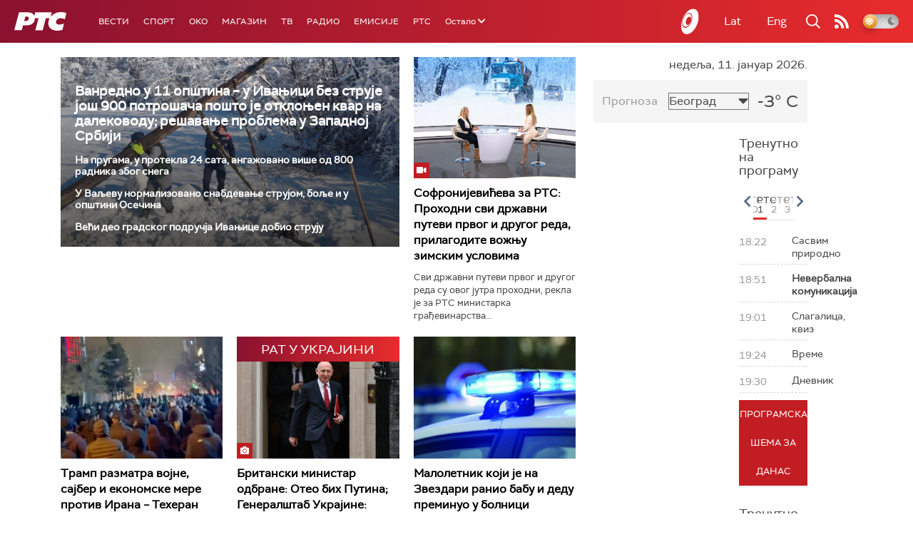

--- FILE ---
content_type: text/html;charset=UTF-8
request_url: https://www.rts.rs/ajax/epsilonScheme.jsp?itemId=&name=rts1
body_size: 374
content:






<div id="programList">
    
        <div class="programRow">
            <div class="time ColorOstalo">
                <span>18:22</span>
            </div>
            <div class="name ">
                
                
                    <span style="">Сасвим природно</span>
                
            </div>
        </div>
    
        <div class="programRow">
            <div class="time ColorOstalo">
                <span>18:51</span>
            </div>
            <div class="name current">
                
                
                    <span style="">Невербална комуникација</span>
                
            </div>
        </div>
    
        <div class="programRow">
            <div class="time ColorOstalo">
                <span>19:01</span>
            </div>
            <div class="name ">
                
                
                    <span style="">Слагалица, квиз</span>
                
            </div>
        </div>
    
        <div class="programRow">
            <div class="time ColorOstalo">
                <span>19:24</span>
            </div>
            <div class="name ">
                
                
                    <span style="">Време</span>
                
            </div>
        </div>
    
        <div class="programRow">
            <div class="time ColorOstalo">
                <span>19:30</span>
            </div>
            <div class="name ">
                
                
                    <span style="">Дневник</span>
                
            </div>
        </div>
    
</div>

<div class="programListFull">
    <a href="/tv/rts1/broadcast.html"> 
        Програмска шема за данас
    </a>
</div>

--- FILE ---
content_type: text/html;charset=UTF-8
request_url: https://www.rts.rs/ajax/epsilonScheme.jsp?itemId=&name=rts-drama
body_size: 478
content:






<div id="programList">
    
        <div class="programRow">
            <div class="time ColorOstalo">
                <span>18:00</span>
            </div>
            <div class="name current">
                
                    <a href="/tv/rts-drama/5853633/vojna-akademija-9-epizoda.html">
                        <span style="">Војна академија, 9. епизода</span>
                    </a>
                
                
            </div>
        </div>
    
        <div class="programRow">
            <div class="time ColorOstalo">
                <span>18:52</span>
            </div>
            <div class="name ">
                
                    <a href="/tv/rts-drama/5853647/vojna-akademija-11-epizoda.html">
                        <span style="">Војна академија, 11. епизода</span>
                    </a>
                
                
            </div>
        </div>
    
        <div class="programRow">
            <div class="time ColorOstalo">
                <span>19:40</span>
            </div>
            <div class="name ">
                
                    <a href="/tv/rts-drama/5853647/vojna-akademija-11-epizoda.html">
                        <span style="">Војна академија, 11. епизода</span>
                    </a>
                
                
            </div>
        </div>
    
        <div class="programRow">
            <div class="time ColorOstalo">
                <span>20:30</span>
            </div>
            <div class="name ">
                
                    <a href="/tv/rts-drama/5853700/senke-nad-balkanom-10-10.html">
                        <span style="">Сенке над Балканом, 10-10</span>
                    </a>
                
                
            </div>
        </div>
    
        <div class="programRow">
            <div class="time ColorOstalo">
                <span>21:50</span>
            </div>
            <div class="name ">
                
                    <a href="/tv/rts-drama/5854005/varljivo-leto-68-1-3.html">
                        <span style="">Варљиво лето 68, 1-3</span>
                    </a>
                
                
            </div>
        </div>
    
</div>

<div class="programListFull">
    <a href="/tv/rts-drama/broadcast.html"> 
        Програмска шема за данас
    </a>
</div>

--- FILE ---
content_type: text/html; charset=utf-8
request_url: https://www.google.com/recaptcha/api2/aframe
body_size: 267
content:
<!DOCTYPE HTML><html><head><meta http-equiv="content-type" content="text/html; charset=UTF-8"></head><body><script nonce="X3h1hQe3zYQBD8cF-bY11w">/** Anti-fraud and anti-abuse applications only. See google.com/recaptcha */ try{var clients={'sodar':'https://pagead2.googlesyndication.com/pagead/sodar?'};window.addEventListener("message",function(a){try{if(a.source===window.parent){var b=JSON.parse(a.data);var c=clients[b['id']];if(c){var d=document.createElement('img');d.src=c+b['params']+'&rc='+(localStorage.getItem("rc::a")?sessionStorage.getItem("rc::b"):"");window.document.body.appendChild(d);sessionStorage.setItem("rc::e",parseInt(sessionStorage.getItem("rc::e")||0)+1);localStorage.setItem("rc::h",'1768153870060');}}}catch(b){}});window.parent.postMessage("_grecaptcha_ready", "*");}catch(b){}</script></body></html>